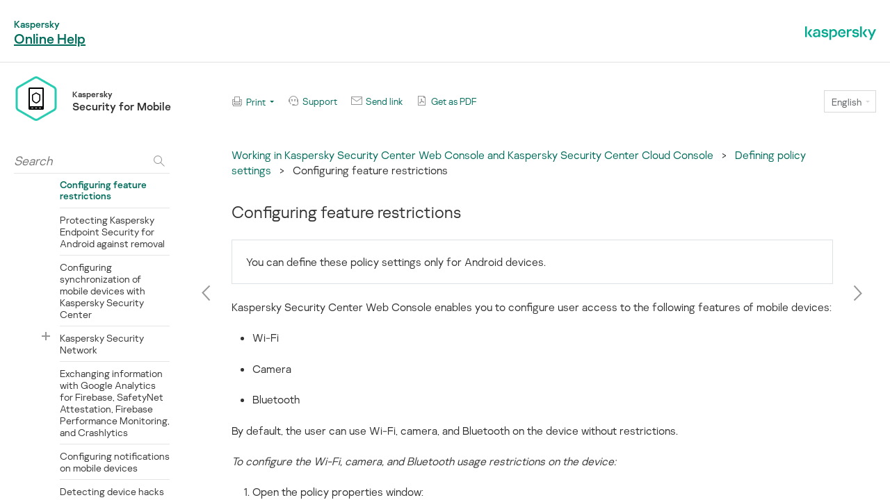

--- FILE ---
content_type: text/html
request_url: https://support.kaspersky.com/KESMob/10SP4MR3/en-us/214515.htm
body_size: 1617
content:
<!DOCTYPE html>
<html lang="en-US">

<head>
    <meta charset="utf-8" />
    <meta http-equiv="X-UA-Compatible" content="IE=edge"/>
    <meta name="description" content=""/>
    <meta name="viewport" content="maximum-scale=1.0" />
    <title> Configuring feature restrictions  </title>
	<!-- Google Tag Manager -->
	<script>(function(w,d,s,l,i){w[l]=w[l]||[];w[l].push({'gtm.start':new Date().getTime(),event:'gtm.js'});var f=d.getElementsByTagName(s)[0],j=d.createElement(s),dl=l!='dataLayer'?'&l='+l:'';j.async=true;j.src='https://www.googletagmanager.com/gtm.js?id='+i+dl;f.parentNode.insertBefore(j,f);})(window,document,'script','dataLayer','GTM-MPK6ZG');</script>
	<!-- End Google Tag Manager -->
    <script type="text/javascript" src="../langs.js"></script>
    <script type="text/javascript">
        !function ( w, d ) {
            var scriptsPath="/localization/";
            if(w.location.pathname.match(/title\.htm$/)){scriptsPath="./js/"}d.writeln("\x3Cscript type='text/javascript' src='"+scriptsPath+d.documentElement.lang+".js'>\x3C/script>");
        }( window, document );
    </script>	
    <script type="text/javascript" src="toc.js"></script>
    
    <script type="text/javascript" src="aiconverter_result.js"></script>
    <link rel="stylesheet" type='text/css' href="typography.css"/>
    <link rel="stylesheet" type='text/css' href="styles.css"/>
    <link rel="shortcut icon" href="favicon.ico"/>
    <link rel="shortcut icon" href="favicon.ico" type="image/x-icon"/>
    <link rel="icon" href="favicon.png" type="image/png"/>

            <!--[if lte IE 9]>
                <link rel="stylesheet" type="text/css" href="bootstrap.css">
            <![endif]-->
            <!--[if lte IE 8]>
                <script src="https://cdnjs.cloudflare.com/ajax/libs/html5shiv/3.7.3/html5shiv.min.js"></script>
                <script src="https://cdnjs.cloudflare.com/ajax/libs/respond.js/1.4.2/respond.js"></script>
            <![endif]-->
            </head>

<body id="who-content" class="no-js">
	<!-- Google Tag Manager (noscript) -->
	<noscript><iframe src="https://www.googletagmanager.com/ns.html?id=GTM-MPK6ZG" style="display:none;visibility:hidden"></iframe></noscript>
	<!-- End Google Tag Manager (noscript) -->
	<noscript class="no-js__message">
	<a href="https://support.microsoft.com/en-us/kb/3135465" class="no-js__link">Please enable JavaScript in your browser!</a>
	</noscript>
	<div class="cont">
	<h3 id="t299636" class="heading3">Configuring feature restrictions </h3>
<p class="attentionbody">You can define these policy settings only for Android devices.</p>
<p class="bodytext">Kaspersky Security Center Web Console enables you to configure user access to the following features of mobile devices:</p>
<ul class="listbullet1"><li class="listbullet1">Wi-Fi</li><li class="listbullet1">Camera</li><li class="listbullet1">Bluetooth</li></ul><p class="bodytext">By default, the user can use Wi-Fi, camera, and Bluetooth on the device without restrictions.</p>
<p class="procedureheading">To configure the Wi-Fi, camera, and Bluetooth usage restrictions on the device:</p>
<ol class="listnumber1"><li class="listnumber1">Open the policy properties window:<ul class="listbullet2"><li class="listbullet2">In the main window of Kaspersky Security Center Web Console or Cloud Console, select <span class="guicharacter">Devices</span> &gt; <span class="guicharacter">Policies &amp; profiles</span>. In the list of group policies that opens, click the name of the policy that you want to configure.</li><li class="listbullet2">In the main window of Kaspersky Security Center Web Console or Cloud Console, select <span class="guicharacter">Devices</span> &gt; <span class="guicharacter">Mobile</span> &gt; <span class="guicharacter">Devices</span>. Click the mobile device that falls under the policy that you want to configure, and then select the policy on the <span class="guicharacter">Active policies and policy profiles</span> tab.</li></ul></li><li class="listnumber1">In the policy properties page, select <span class="guicharacter">Application settings</span> &gt; <span class="guicharacter">Security controls</span>.</li><li class="listnumber1">In the <span class="guicharacter">Feature management</span> section, configure the usage of Wi-Fi, camera, and Bluetooth:<ul class="listbullet2"><li class="listbullet2">To disable the Wi-Fi module on the user's mobile device, select the <span class="guicharacter">Prohibit use of Wi-Fi (Android 9 or earlier)</span> check box.<p class="attentioncontinue2">On devices running Android 10.0 or later, prohibiting the use of Wi-Fi networks is not supported.</p>
</li><li class="listbullet2">To disable the camera on the user's mobile device, select the <span class="guicharacter">Prohibit use of camera</span> check box.<p class="attentioncontinue2">On devices running Android 10.0 or later, the use of the camera cannot be completely prohibited.</p>
<p class="attentioncontinue2">On devices running Android 11 or later, Kaspersky Endpoint Security for Android must be set as an Accessibility feature. Kaspersky Endpoint Security for Android prompts the user to set the app as an Accessibility feature through the Initial Configuration Wizard. The user can skip this step or disable this service in the device settings at a later time. If this is the case, you will not be able to restrict use of the camera.</p>
</li><li class="listbullet2">To disable Bluetooth on the user's mobile device, select the <span class="guicharacter">Prohibit use of Bluetooth</span> check box.<p class="attentioncontinue2">On Android 12 or later, the use of Bluetooth can be disabled only if the device user granted the <span class="guicharacter">Nearby Bluetooth devices</span> permission. The user can grant this permission during the Initial Configuration Wizard or at a later time.</p>
<p class="attentioncontinue2">On personal devices running Android 13 or later, the use of Bluetooth cannot be disabled.</p>
</li></ul></li><li class="listnumber1">Click the <span class="guicharacter">Save</span> button to save the changes you have made to the policy and exit the policy properties window.</li></ol><p class="bodytextindent">Mobile device settings are configured after the next device synchronization with Kaspersky Security Center.</p>
<p class="bodytextindent"></p>


	<a href="#" class="bt-home">Page top</a>
	</div>
</body>

</html>


--- FILE ---
content_type: application/javascript
request_url: https://support.kaspersky.com/localization/en-US.js
body_size: 4179
content:
var Localization = {"products_b2c":[{"icon":"kaspersky","brand":"Kaspersky","name":"Standard | Plus | Premium","url":"help/Kaspersky","mainPageOrder":" ","versions":[{"label":"Windows","url":"Win21.24/en-US"},{"label":"macOS","url":"Mac26/en-US"},{"label":"Android","url":"Android_11.128/en-US"},{"label":"iOS","url":"iOS_2.101/en-US"},{"label":"Linux","url":"Linux2.0/en-US"}]},{"icon":"sec-connection","brand":"Kaspersky","name":"VPN Secure Connection","url":"KSDE","mainPageOrder":" ","versions":[{"label":"Windows","url":"Win5.24/en-US"},{"label":"Android","url":"Android_11.126/en-US"},{"label":"macOS","url":"Mac3.6/en-US"},{"label":"iOS","url":"iOS_2.101/en-US"}]},{"icon":"kpm","brand":"Kaspersky","name":"Password Manager","url":"help/KPM","mainPageOrder":"","versions":[{"label":"Windows","url":"Win25.1/en-US"},{"label":"macOS","url":"Mac10.6/en-US"},{"label":"Android","url":"AndroidTR112/en-US"},{"label":"iOS","url":"iOSTR97/en-US"}]},{"icon":"safe-kids","brand":"Kaspersky","name":"Safe Kids","url":"KSK","mainPageOrder":"5","versions":[{"label":"Cross-platform","url":"Cross-platform/en-US"},{"label":"Windows","url":"Win23.0/en-US"},{"label":"macOS","url":"Mac1.0MR9/en-US"},{"label":"Android/iOS","url":"Mob1.0-iOSTR106-AndroidTR108/en-US"}]},{"icon":"whocalls","brand":"Kaspersky","name":"Who Calls","url":"help/WhoCalls","mainPageOrder":"","versions":[{"label":"Android","url":"Android1.67/en-US"},{"label":"iOS","url":"iOS1.50/en-US"}]},{"icon":"kaspersky","brand":"","name":"My Kaspersky","url":"KPC","mainPageOrder":" ","versions":[{"label":" ","url":"1.0/en-US"}]},{"icon":"petka","brand":"","name":"PetKa","url":"help/PetKa","mainPageOrder":"","versions":[{"label":" ","url":"Android_1.1/en-US"}]},{"icon":"saas","brand":"Kaspersky","name":"Security Cloud","url":"KSCloud","mainPageOrder":"","versions":[{"label":"Windows","url":"Win4.3/en-US"},{"label":"macOS","url":"Mac4.1/en-US"},{"label":"Android","url":"Android_1.44/en-US"},{"label":"iOS","url":"iOS2.0_TR47/en-US"}]},{"icon":"kts-md","brand":"Kaspersky","name":"Total Security","url":"KTS","mainPageOrder":"1","versions":[{"label":"","url":"21.3/en-US"}]},{"icon":"kis-md","brand":"Kaspersky","name":"Internet Security","url":"KIS","mainPageOrder":"2","versions":[{"label":"","url":"21.3/en-US"}]},{"icon":"kav","brand":"Kaspersky","name":"Anti-Virus","url":"KAV","mainPageOrder":"3","versions":[{"label":"","url":"21.3/en-US"}]},{"icon":"kis-mac","brand":"Kaspersky","name":"Internet Security for Mac","url":"KIS4Mac","mainPageOrder":"4","versions":[{"label":"21.1","url":"21.1/en-US"}]},{"icon":"kart-home","brand":"Kaspersky","name":"Anti-Ransomware Tool for Home","url":"KART4Home","mainPageOrder":"","versions":[{"label":"","url":"6.6/en-US"}]},{"icon":"bl","brand":"Kaspersky","name":"Battery Life for Android","url":"BL","mainPageOrder":" ","versions":[{"label":"TR13","url":"TR13/en-US"},{"label":"MR11","url":"MR11/en-US"},{"label":"MR10","url":"MR10/en-US"},{"label":"MR7","url":"MR7/en-US"},{"label":"MR6","url":"MR6/en-US"},{"label":"MR5","url":"MR5/en-US"},{"label":"MR4","url":"MR4/en-US"},{"label":"MR3","url":"MR3/en-US"},{"label":"MR2","url":"MR2/en-US"},{"label":"MR1","url":"MR1/en-US"}]},{"icon":"qr-scanner","brand":"Kaspersky","name":"QR Scanner Android","url":"QRSAndroid","mainPageOrder":" ","versions":[{"label":"1.12","url":"1.12/en-US"},{"label":"1.11","url":"1.11/en-US"},{"label":"1.10","url":"1.10/en-US"},{"label":"1.9","url":"1.9/en-US"},{"label":"1.7","url":"1.7/en-US"},{"label":"1.4","url":"1.4/en-US"},{"label":"1.3","url":"1.3/en-US"},{"label":"1.2","url":"1.2/en-US"},{"label":"1.1","url":"1.1/en-US"}]},{"icon":"qr-scanner","brand":"Kaspersky","name":"QR Scanner iOS","url":"QRSiOS","mainPageOrder":" ","versions":[{"label":"1.10","url":"1.10/en-US"},{"label":"1.9","url":"1.9/en-US"},{"label":"1.8","url":"1.8/en-US"},{"label":"1.6","url":"1.6/en-US"},{"label":"1.3","url":"1.3/en-US"},{"label":"1.2","url":"1.2/en-US"},{"label":"1.1","url":"1.1/en-US"}]},{"icon":"kvrt","brand":"Kaspersky","name":"Virus Removal Tool","url":"help/KVRT","mainPageOrder":"","versions":[{"label":" ","url":"2024/en-US"}]},{"icon":"krd","brand":"Kaspersky","name":"Rescue Disk","url":"help/KRD","mainPageOrder":"","versions":[{"label":" ","url":"2024/en-US"}]}],"products_b2b":[{"icon":"next","brand":"Kaspersky","name":"Next","url":"help/Next","mainPageOrder":" ","versions":[{"label":"","url":"1.0/en-US"}]},{"icon":"kesb","brand":"Kaspersky","name":"Endpoint Security for Business Quick Start Guide","url":"KESB","mainPageOrder":" ","versions":[{"label":"14.2","url":"14.2/en-US"},{"label":"14","url":"14/en-US"},{"label":"13.2","url":"13.2/en-US"},{"label":"13.1","url":"13.1/en-US"},{"label":"13","url":"13/en-US"},{"label":"12","url":"12/en-US"},{"label":"11","url":"11/en-US"}]},{"icon":"ksc","brand":"Kaspersky","name":"Security Center Windows","url":"KSC","mainPageOrder":" ","versions":[{"label":"15.1","url":"15.1/en-US"},{"label":"14.2","url":"14.2/en-US"},{"label":"14","url":"14/en-US"},{"label":"13.2","url":"13.2/en-US"},{"label":"13.1","url":"13.1/en-US"},{"label":"13","url":"13/en-US"}]},{"icon":"ksc","brand":"Kaspersky","name":"Security Center Linux","url":"KSCLinux","mainPageOrder":" ","versions":[{"label":"16.1","url":"16.1/en-US"},{"label":"16","url":"16/en-US"},{"label":"15.4","url":"15.4/en-US"},{"label":"15.3","url":"15.3/en-US"},{"label":"15.2","url":"15.2/en-US"},{"label":"15.1","url":"15.1/en-US"},{"label":"15","url":"15/en-US"},{"label":"14.2","url":"14.2/en-US"},{"label":"14","url":"14/en-US"},{"label":"13","url":"13/en-US"}]},{"icon":"ksc-cc","brand":"Kaspersky","name":"Security Center Cloud Console","url":"KSC","mainPageOrder":" ","versions":[{"label":"","url":"CloudConsole/en-US"}]},{"icon":"kes-cloud","brand":"Kaspersky","name":"Endpoint Security Cloud","url":"Cloud","mainPageOrder":" ","versions":[{"label":" ","url":"1.0/en-US"}]},{"icon":"kes","brand":"Kaspersky","name":"Endpoint Security for Windows","url":"KESWin","mainPageOrder":" ","versions":[{"label":"12.12","url":"12.12/en-US"},{"label":"12.11","url":"12.11/en-US"},{"label":"12.10","url":"12.10/en-US"},{"label":"12.9","url":"12.9/en-US"},{"label":"12.8","url":"12.8/en-US"},{"label":"12.7","url":"12.7/en-US"},{"label":"12.6","url":"12.6/en-US"},{"label":"12.5","url":"12.5/en-US"},{"label":"12.4","url":"12.4/en-US"},{"label":"12.3","url":"12.3/en-US"},{"label":"12.2","url":"12.2/en-US"},{"label":"12.1","url":"12.1/en-US"}]},{"icon":"kes-mac","brand":"Kaspersky","name":"Endpoint Security for Mac","url":"KESMac","mainPageOrder":" ","versions":[{"label":"12.2.1","url":"12.2.1/en-US"},{"label":"12.2","url":"12.2_adminguide/en-US"},{"label":"12.1","url":"12.1_adminguide/en-US"},{"label":"12.0","url":"12_adminguide/en-US"},{"label":"11.3","url":"11.3_adminguide/en-US"},{"label":"11.2.1","url":"11.2.1_adminguide/en-US"},{"label":"11.2","url":"11.2_adminguide/en-US"},{"label":"11.1","url":"11.1_adminguide/en-US"},{"label":"11.0.1","url":"11.0.1_adminguide/en-US"},{"label":"11.0","url":"11.0_adminguide/en-US"},{"label":"10.2.1","url":"10.2.1_adminguide/en.lproj/index.htm"},{"label":"10.2","url":"10.2_adminguide/en.lproj/index.htm"}]},{"icon":"kes-linux","brand":"Kaspersky","name":"Endpoint Security for Linux","url":"KES4Linux","mainPageOrder":"","versions":[{"label":"12.4.0","url":"12.4.0/en-US"},{"label":"12.3.0","url":"12.3.0/en-US"},{"label":"12.2.0","url":"12.2.0/en-US"},{"label":"12.1.0","url":"12.1.0/en-US"},{"label":"12","url":"12.0.0/en-US"},{"label":"11.4.0","url":"11.4.0/en-US"},{"label":"11.3.0","url":"11.3.0/en-US"}]},{"icon":"kes-linux","brand":"Kaspersky","name":"Endpoint Security 10.1.1 for Linux Elbrus Edition","url":"help/KES4LinuxElbrus","mainPageOrder":"","versions":[{"label":"","url":"10.1.2/en-US/"}]},{"icon":"kes-aurora","brand":"Kaspersky","name":"Endpoint Security for Aurora","url":"help/KESAurora","mainPageOrder":"","versions":[{"label":"","url":"TR10/en-US/"}]},{"icon":"ksmm","brand":"Kaspersky","name":"Secure Mobility Management","url":"help/KSMM","mainPageOrder":" ","versions":[{"label":"8.0","url":"8.0/en-US"},{"label":"7.0","url":"7.0/en-US"},{"label":"6.0","url":"6.0/en-US"},{"label":"5.0","url":"5.0/en-US"},{"label":"4.1","url":"4.1/en-US"},{"label":"4.0","url":"4.0/en-US"},{"label":"3.0","url":"3.0/en-US"},{"label":"2.0","url":"2.0/en-US"},{"label":"1.0","url":"1.0/en-US"}]},{"icon":"exchange","brand":"Kaspersky","name":"Security for Microsoft Exchange Servers","url":"KS4Exchange","mainPageOrder":" ","versions":[{"label":"9.0 MR7","url":"9.7/en-US/"},{"label":"9.0 MR6","url":"9.6/en-US/"},{"label":"9.0 MR5","url":"9.5/en-US/"},{"label":"9.0 MR4","url":"9.4/en-US/"}]},{"icon":"ks-collab","brand":"Kaspersky","name":"Security for SharePoint Server","url":"KS4Sharepoint","mainPageOrder":" ","versions":[{"label":"9.0 MR3","url":"9.3/en-US/"},{"label":"9.0 MR2","url":"9.2/en-EN/"}]},{"icon":"smg","brand":"Kaspersky","name":"Secure Mail Gateway","url":"KSMG","mainPageOrder":" ","versions":[{"label":"3.0 VA","url":"3.0VA/en-US"},{"label":"3.0","url":"3.0/en-US"},{"label":"2.1.1 VA","url":"2.1.1VA/en-US"},{"label":"2.1.1","url":"2.1.1/en-US"},{"label":"2.1 VA","url":"2.1VA/en-US"},{"label":"2.1","url":"2.1/en-US"},{"label":"2.0 MR1","url":"2.0.1/en-US"},{"label":"2.0","url":"2.0/en-US"},{"label":"1.1 MR3","url":"1.1.3/en-US/"},{"label":"1.1 MR2","url":"1.1.2/en-US/"},{"label":"1.1 MR1","url":"1.1.1/en-US/"},{"label":" 1.1","url":"1.1/en-US/"},{"label":"1.0","url":"1.0/en-EN/"}]},{"icon":"ksos","brand":"Kaspersky","name":"Small Office Security","url":"KSOS","mainPageOrder":" ","versions":[{"label":"8.24","url":"8.24/en-US"},{"label":"8.23","url":"8.23/en-US"},{"label":"8.22","url":"8.22/en-US"},{"label":"8.21","url":"8.21/en-US"},{"label":"8.20","url":"8.20/en-US"},{"label":"8.19","url":"8.19/en-US"},{"label":"8.18","url":"8.18/en-US"},{"label":"8.17","url":"8.17/en-US"},{"label":"8.16","url":"8.16/en-US"},{"label":"8.15","url":"8.15/en-US"},{"label":"8.14","url":"8.14/en-US"},{"label":"8.13","url":"8.13/en-US"},{"label":"8.9","url":"8.9/en-US"},{"label":"8.8","url":"8.8/en-US"},{"label":"8.7","url":"8.7/en-US"},{"label":"8.6","url":"8.6/en-US"},{"label":"8.5","url":"8.5/en-US"},{"label":"8.3","url":"8.3/en-US"},{"label":"Administration Guide","url":"AdministrationGuide/en-US"},{"label":"Management Console","url":"ManagementConsole/en-US"}]},{"icon":"ks-virtual","brand":"Kaspersky","name":"Security for Virtualization Agentless","url":"KSV","mainPageOrder":" ","versions":[{"label":"6.1","url":"6.1/en-US/"},{"label":"6.0","url":"6.0/en-US/"}]},{"icon":"ks-virtual-la","brand":"Kaspersky","name":"Security for Virtualization Light Agent","url":"KSVLA","mainPageOrder":" ","versions":[{"label":"6.3","url":"6.3/en-US"},{"label":"6.2","url":"6.2/en-US"},{"label":"6.1","url":"6.1/en-US"},{"label":"6.0","url":"6.0/en-US"},{"label":"5.2","url":"5.2/en-US"}]},{"icon":"ks-mail-server","brand":"Kaspersky","name":"Anti-Virus for Lotus Domino","url":"Lotus","mainPageOrder":" ","versions":[{"label":"","url":"8.4/en-US/"}]},{"icon":"linux-mail","brand":"Kaspersky","name":"Security for Linux Mail Server","url":"KLMS","mainPageOrder":" ","versions":[{"label":"10","url":"10/ru-RU"},{"label":"8.2","url":"8.2/en-US"}]},{"icon":"MSP","brand":"Kaspersky","name":"Security Integrations for MSP","url":"MSP","mainPageOrder":" ","versions":[{"label":"5.0 and later","url":"5.0/en-US"},{"label":"4.0","url":"4.0/en-US"},{"label":"2.0 MR3","url":"2MR3/index.htm"},{"label":"2.0 MR2","url":"2MR2/index.htm"},{"label":"1.0 MR7","url":"MR7/index.htm"}]},{"icon":"ks4mo","brand":"Kaspersky","name":"Security for Microsoft Office 365","url":"KS4MO365","mainPageOrder":" ","versions":[{"label":"","url":"1.2/en-US"}]},{"icon":"webtraffic","brand":"Kaspersky","name":"Web Traffic Security","url":"KWTS","mainPageOrder":"","versions":[{"label":"6.2 VA","url":"6.2VA/en-US"},{"label":"6.2","url":"6.2/en-US"},{"label":"6.1","url":"6.1/en-US"},{"label":"6.0","url":"6.0/en-US"}]},{"icon":"arw","brand":"Kaspersky","name":"Anti-Ransomware Tool for Business","url":"KART","mainPageOrder":"","versions":[{"label":"6.6","url":"6.6/en-US"},{"label":"6.5","url":"6.5/en-US"},{"label":"6.4","url":"6.4/en-US"},{"label":"6.3","url":"6.3/en-US"},{"label":"6.2","url":"6.2/en-US"},{"label":"6.1","url":"6.1/en-US"},{"label":"5.0","url":"5.0/en-US"},{"label":"4.0","url":"3.1/en-US"},{"label":"3.0","url":"3.0/en-US"}]},{"icon":"scan-engine","brand":"Kaspersky","name":"Scan Engine","url":"ScanEngine","mainPageOrder":"","versions":[{"label":"2.1","url":"2.1/en-US"},{"label":"2.0","url":"2.0/en-US"},{"label":"1.0","url":"1.0/en-US"}]},{"icon":"anti-apt","brand":"Kaspersky","name":"Anti Targeted Attack Platform","url":"KATA","mainPageOrder":"","versions":[{"label":"8.0","url":"8.0/en-US"},{"label":"7.1","url":"7.1/en-US"},{"label":"7.0","url":"7.0/en-US"},{"label":"6.1","url":"6.1/en-US/"},{"label":"6.0","url":"6.0/en-US/"},{"label":"5.1","url":"5.1/en-US/"},{"label":"5.0","url":"5.0/en-US/"},{"label":"4.1","url":"4.1/en-US"},{"label":"4.0","url":"4.0/en-US"},{"label":"3.7.2","url":"3.7.2/en-US"},{"label":"3.7.1","url":"3.7.1/en-US"},{"label":"3.7","url":"3.7/en-US"},{"label":"3.6","url":"3.6/en-US"}]},{"icon":"kics-for-networks","brand":"Kaspersky","name":"Industrial CyberSecurity for Networks","url":"KICSforNetworks","mainPageOrder":"","versions":[{"label":"4.5","url":"4.5/en-US"},{"label":"4.5 Release Notes","url":"4.5RN/en-US"},{"label":"4.3","url":"4.3/en-US"},{"label":"4.3 Release Notes","url":"4.3RN/en-US"},{"label":"4.2","url":"4.2/en-US"},{"label":"4.2 Release Notes","url":"4.2RN/en-US"},{"label":"4.1","url":"4.1/en-US"},{"label":"4.1 Release Notes","url":"4.1RN/en-US"},{"label":"4.0","url":"4.0/en-US"},{"label":"4.0 Release Notes","url":"4.0RN/en-US"},{"label":"3.1","url":"3.1/en-US"},{"label":"3.1 Release Notes","url":"3.1RN/en-US"},{"label":"3.0","url":"3.0/en-US"},{"label":"3.0 Release Notes","url":"3.0RN/en-US"},{"label":"2.9","url":"2.9/en-US"},{"label":"2.9 Release Notes","url":"2.9RN/en-US"},{"label":"2.9 API","url":"2.9API/en-US"},{"label":"2.8","url":"2.8/en-US"}]},{"icon":"kics-edr","brand":"Kaspersky","name":"Industrial CyberSecurity for Nodes","url":"KICS4Nodes","mainPageOrder":"","versions":[{"label":"4.5","url":"4.5/en-US"},{"label":"4.0","url":"4.0/en-US"},{"label":"3.2","url":"3.2/en-US"},{"label":"3.1","url":"3.1/en-US"},{"label":"3.0","url":"3.0/en-US"}]},{"icon":"kics-edr","brand":"Kaspersky","name":"Industrial CyberSecurity for Linux Nodes","url":"KICS4Linux","mainPageOrder":"","versions":[{"label":"2.0","url":"2.0/en-US"},{"label":"1.5","url":"1.5/en-US"},{"label":"1.3","url":"1.3/en-US"},{"label":"1.2","url":"1.2/en-US"}]},{"icon":"kics-edr","brand":"Kaspersky","name":"Industrial CyberSecurity Endpoint Detection and Response","url":"help/KICS_EDR","mainPageOrder":" ","versions":[{"label":"","url":"1.0/en-US"}]},{"icon":"kedr","brand":"Kaspersky","name":"Endpoint Detection and Response Optimum","url":"KEDR_Optimum","mainPageOrder":" ","versions":[{"label":"4.0","url":"4.0/en-US"},{"label":"3.1","url":"3.1/en-US"},{"label":"3.0","url":"3.0/en-US"},{"label":"2.3","url":"2.3/en-US"},{"label":"2.2","url":"2.2/en-US"},{"label":"2.1","url":"2.1/en-US"},{"label":"2.0","url":"2.0/en-US"},{"label":"1.1","url":"1.1/en-US"},{"label":"1.0","url":"1.0/en-US"}]},{"icon":"cloud-edr","brand":"Kaspersky","name":"Endpoint Detection and Response Expert (cloud)","url":"help/KEDR_Expert","mainPageOrder":" ","versions":[{"label":"","url":"en-US"}]},{"icon":"anti-apt","brand":"Kaspersky","name":"Endpoint Detection and Response Expert (on-premise)","url":"help/KEDR_Expert_on_prem","mainPageOrder":"","versions":[{"label":"8.0","url":"8.0/en-US/"}]},{"icon":"mdr","brand":"Kaspersky","name":"Managed Detection and Response","url":"MDR","mainPageOrder":" ","versions":[{"label":"","url":"en-US"}]},{"icon":"xdr","brand":"Kaspersky","name":"Next XDR Expert","url":"help/XDR","mainPageOrder":" ","versions":[{"label":"1.4","url":"1.4/en-US"},{"label":"1.3","url":"1.3/en-US"},{"label":"1.2","url":"1.2/en-US"},{"label":"1.1.9","url":"1.1.9/en-US"},{"label":"1.1.8","url":"1.1.8/en-US"},{"label":"1.1.4 and earlier","url":"1.1.4/en-US"}]},{"icon":"sandbox","brand":"Kaspersky","name":"Sandbox","url":"KSB","mainPageOrder":" ","versions":[{"label":"2.0","url":"2.0/en-US"},{"label":"1.0","url":"1.0/en-US"}]},{"icon":"ess","brand":"Kaspersky","name":"Embedded Systems Security","url":"KESS","mainPageOrder":" ","versions":[{"label":"4.0","url":"4.0/en-US"},{"label":"3.4","url":"3.4/en-US"},{"label":"3.3","url":"3.3/en-US"},{"label":"3.2","url":"3.2/en-US"},{"label":"3.1","url":"3.1/en-US"},{"label":"3.0","url":"3.0/en-US"},{"label":"2.3","url":"2.3/en-US/ess_admin_guide_en.pdf"},{"label":"2.2","url":"2.2/en-US/ess_admin_guide_en.pdf"}]},{"icon":"kess-linux","brand":"Kaspersky","name":"Embedded Systems Security for Linux","url":"help/KESSLinux","mainPageOrder":" ","versions":[{"label":"3.4.0","url":"3.4.0/en-US"},{"label":"3.3.0","url":"3.3.0/en-US"}]},{"icon":"ksws","brand":"Kaspersky","name":"Security for Windows Server","url":"KSWS","mainPageOrder":" ","versions":[{"label":"11.0.1","url":"11.0.1/en-US"},{"label":"11","url":"11/en-US"},{"label":"10.1.2","url":"10.1.2/en-US/ks4ws_admin_guide_en.pdf"},{"label":"10.1.1","url":"10.1.1/en-US/ks4ws_admin_guide_en.pdf"},{"label":"10.1","url":"10.1/en-US/ks4ws_admin_guide_en.pdf"}]},{"icon":"asap","brand":"Kaspersky","name":"Automated Security Awareness Platform ","url":"ASAP","mainPageOrder":" ","versions":[{"label":"","url":"1.0/en-US"}]},{"icon":"kdp","brand":"Kaspersky","name":"DDoS Protection","url":"KDP","mainPageOrder":" ","versions":[{"label":"","url":"1.0/en-US"}]},{"icon":"kea","brand":"Kaspersky","name":"Endpoint Agent","url":"KEA","mainPageOrder":" ","versions":[{"label":"4.0","url":"4.0/en-US"},{"label":"3.16","url":"3.16/en-US"},{"label":"3.15","url":"3.15/en-US"},{"label":"3.14","url":"3.14/en-US"},{"label":"3.13","url":"3.13/en-US"},{"label":"3.12","url":"3.12/en-US"},{"label":"3.11","url":"3.11/en-US"}]},{"icon":"kuma","brand":"Kaspersky","name":"Unified Monitoring and Analysis Platform","url":"help/KUMA","mainPageOrder":" ","versions":[{"label":"4.2","url":"4.2/en-US"},{"label":"4.0","url":"4.0/en-US"},{"label":"3.4","url":"3.4/en-US"},{"label":"3.2","url":"3.2/en-US"}]},{"icon":"kostc","brand":"Kaspersky","name":"Thin Client","url":"help/KTC","mainPageOrder":" ","versions":[{"label":"2.3","url":"2.3/en-US/"},{"label":"2.3.3 Release Notes","url":"ReleaseNotes2.3.3/en-US/"},{"label":"2.3.2 Release Notes","url":"ReleaseNotes2.3.2/en-US/"},{"label":"2.3 Release Notes","url":"ReleaseNotes2.3/en-US/"},{"label":"2.0","url":"2.0/en-US/"},{"label":"2.0.1 Release Notes","url":"ReleaseNotes2.0.1/en-US/"},{"label":"1.6","url":"1.6/en-US/"},{"label":"1.6 Release Notes","url":"ReleaseNotes1.6/en-US/"}]},{"icon":"usb-redirector","brand":"Kaspersky","name":"USB Redirector","url":"help/KUR","mainPageOrder":" ","versions":[{"label":"1.4","url":"1.4/ru-RU"},{"label":"1.4 Release Notes","url":"ReleaseNotes1.4/ru-RU"}]},{"icon":"iot","brand":"Kaspersky","name":"IoT Secure Gateway 100","url":"help/KISG100","mainPageOrder":" ","versions":[{"label":"2.0","url":"2.0/en-US"},{"label":"2.0 Release Notes","url":"ReleaseNotes2.0/en-US"},{"label":"1.2","url":"1.2/en-US"},{"label":"1.2 Release Notes","url":"ReleaseNotes1.2/en-US"}]},{"icon":"iot","brand":"Kaspersky","name":"IoT Secure Gateway 1000","url":"IoTSecureGateway","mainPageOrder":" ","versions":[{"label":"3.1","url":"3.1/en-US"},{"label":"2.1","url":"2.1/en-US"},{"label":"2.0","url":"2.0/en-US"}]},{"icon":"iot","brand":"Kaspersky","name":"IoT Secure Gateway 1000 SDK","url":"help/IoTSecureGatewaySDK","mainPageOrder":" ","versions":[{"label":"3.1","url":"3.1/en-US"}]},{"icon":"disconnected","brand":"Kaspersky","name":"Mobile Quest [Dis]connected","url":"help/Disconnected","mainPageOrder":" ","versions":[{"label":"","url":"1.0/en-US"}]},{"icon":"mlad","brand":"Kaspersky","name":"Machine Learning for Anomaly Detection","url":"help/MLAD","mainPageOrder":"","versions":[{"label":"6.0","url":"6.0/en-US"},{"label":"5.0","url":"5.0/en-US"},{"label":"4.0","url":"4.0/en-US"},{"label":"3.0","url":"3.0/en-US"}]},{"icon":"sd-wan","brand":"Kaspersky","name":"SD-WAN","url":"help/SD-WAN","mainPageOrder":" ","versions":[{"label":"2.5","url":"2.5/en-US/"},{"label":"2.4","url":"2.4/en-US/"},{"label":"2.3","url":"2.3/en-US/"},{"label":"2.2","url":"2.2/en-US/"},{"label":"2.1","url":"2.1/en-US/"},{"label":"2.0","url":"2.0/ru-RU/"}]},{"icon":"kcs","brand":"Kaspersky","name":"Container Security","url":"help/KCS","mainPageOrder":" ","versions":[{"label":"2.3","url":"2.3/en-US/"},{"label":"2.3 Release Notes","url":"ReleaseNotes/2.3/en-US/"},{"label":"2.1","url":"2.1/en-US/"},{"label":"2.1 Release Notes","url":"ReleaseNotes/2.1/en-US/"},{"label":"2.0","url":"2.0/en-US/"},{"label":"2.0 Release Notes","url":"ReleaseNotes/2.0/en-US/"},{"label":"1.2","url":"1.2/en-US/"},{"label":"1.2 Release Notes","url":"ReleaseNotes/1.2/en-US/"},{"label":"1.1","url":"1.1/en-US/"},{"label":"1.1 Release Notes","url":"ReleaseNotes/1.1/en-US/"},{"label":"1.0","url":"1.0/en-US/"},{"label":"1.0 Release Notes","url":"ReleaseNotes/1.0/en-US/"}]},{"icon":"appicenter-for-dev","brand":"Kaspersky","name":"Appicenter for Developers","url":"help/AppicenterForDevelopers","mainPageOrder":" ","versions":[{"label":"","url":"1.0/en-US"}]},{"icon":"ks-mobile-devices","brand":"Kaspersky","name":"Security for Mobile","url":"KESMob","mainPageOrder":" ","versions":[{"label":"","url":"10SP4MR3/en-US"}]},{"icon":"knp","brand":"Kaspersky","name":"Neuromorphic Platform","url":"help/KNP","mainPageOrder":" ","versions":[{"label":"2.0","url":"2.0/en-US"},{"label":"1.0","url":"1.0/en-US"}]},{"icon":"cybertrace","brand":"Kaspersky","name":"CyberTrace","url":"CyberTrace","mainPageOrder":" ","versions":[{"label":"5.2","url":"5.2/en-US"},{"label":"5.1","url":"5.1/en-US"},{"label":"5.0","url":"5.0/en-US"},{"label":"4.4","url":"4.4/en-US"},{"label":"4.3","url":"4.3/en-US"},{"label":"4.2","url":"4.2/en-US"}]},{"icon":"kfs","brand":"Kaspersky","name":"Threat Intelligence Integrations","url":"help/TIDF","mainPageOrder":" ","versions":[{"label":"","url":"1.0/en-US/"}]},{"icon":"research-sandbox","brand":"Kaspersky","name":"Research Sandbox","url":"help/KRS","mainPageOrder":" ","versions":[{"label":"","url":"3.0/en-US/"}]},{"icon":"ktae","brand":"Kaspersky","name":"Threat Attribution Engine","url":"help/KTAE","mainPageOrder":" ","versions":[{"label":"","url":"2.3/en-US/"}]},{"icon":"ngfw","brand":"Kaspersky","name":"NGFW","url":"help/NGFW","mainPageOrder":" ","versions":[{"label":"1.1","url":"1.1/en-US"},{"label":"1.0","url":"1.0/en-US"}]}],"products_kos":[{"icon":"kos","brand":"KasperskyOS","name":"Community Edition 1.4","url":"help/KCE","mainPageOrder":" ","versions":[{"label":"","url":"1.4/en-US/"}]}],"products_docloc":[],"HeaderTitle":"Kaspersky Online Help","HeaderLogoLink":"https://support.kaspersky.com/help","LanguageLabel":"Language:","HomeButton":"Home","ContentsTab":"Contents","IndexTab":"Index","PrintButtonText":"Print","PrintPageText":"Print page","PrintSectionText":"Print section","PrintAllText":"Print all","ArticleIdText":"Article ID:","LastReviewText":"Last review:","FeedbackFormTitle":"Feedback","FeedbackFormQuestion":"Was this article helpful?","FeedbackFormThanks":"Thanks for your feedback!","FeedbackFormYesButton":"Yes","FeedbackFormNoButton":"No","FeedbackFormImprove":"How can we improve?","FeedbackFormVaiantA":"Fix outdated or inaccurate content","FeedbackFormVaiantB":"Add missing information or details","FeedbackFormVaiantC":"Correct typos or broken links","FeedbackFormVaiantD":"Add or improve illustrations","FeedbackFormOtherLabel":"Other","FeedbackFormSubmitButton":"Submit","TableOfContents":"Contents","ExternalLinkText":"You are leaving Kaspersky Online Help","SupportButtonText":"Support","SupportButtonLink":"http://support.kaspersky.com/","FeedbackButtonText":"Feedback","FeedbackButtonLink":"http://support.kaspersky.com/docloc","SendLinkButtonText":"Send link","SaveAsPdfButtonText":"Get as PDF","SearchLabel":"Search","FoundTextBegin":"Articles found:","FoundTextEnd":"","NothingFoundText":"Nothing found","SearchPlaceholder":"Search Help","FooterLogoLink":"https://usa.kaspersky.com/about/company","FooterLogoTitle":"","FooterCopyrightText":"© 2026 AO Kaspersky Lab","FooterOnlineHelpText":"Kaspersky Online Help","FooterOnlineHelpLink":"https://help.kaspersky.com","FooterPrivacyPolicyText":"Privacy Policy","FooterPrivacyPolicyLink":"https://www.kaspersky.com/web-privacy-policy","FooterLegalText":"Cookies","FooterLegalLink":"","FooterLinks":[{"label":"Kaspersky Online Help","url":"https://help.kaspersky.com"},{"label":"Privacy Policy","url":"https://www.kaspersky.com/web-privacy-policy"},{"label":"Legal","url":"http://www.kaspersky.com/about/contactinfo/legal"}],"TwitterLink":"http://twitter.com/Kaspersky","FacebookLink":"http://facebook.com/Kaspersky","YouTubeLink":"http://youtube.com/Kaspersky","GoogleLink":"https://plus.google.com/104178448349952735431?prsrc=3","MainPageSubheaderHome":"Kaspersky Online Help","MainPageTabAll":"All products","MainPageTabB2C":"Consumer","MainPageTabB2B":"Business","MainPageTabKOS":"KasperskyOS","MainPageTabDOCLOC":"","MainPageTabEULA":"EULAs","MainPageSubheaderB2C":"For home","MainPageSubheaderB2CServices":"Services","MainPageSubheaderB2CAntimalware":"Anti-Malware Solutions","MainPageSubheaderB2CTools":"Tools & Utilities","MainPageSubheaderB2B":"For business","MainPageSubheaderKOS":"KasperskyOS","MainPageSubheaderDOCLOC":"","MainPageSubheaderEULA":"End User License Agreements","MainPageBackHomeLink":"Back home","MainPageMoreProducts":"More products","isRTL":"false","meta":{"title":"Kaspersky Online Help","description":"Help for Kaspersky products","keywords":"Help, Anti-Virus, Kaspersky"},"CookiePolicyText":"We use cookies to make your experience of our websites better. By using and further navigating this website you accept this. Detailed information about the use of cookies on this website is available by clicking on <a href='https://www.kaspersky.com/web-privacy-policy' target='_blank'>more information</a>.","CookiePolicyButton":"Accept and Close","RequestConsent":""};

--- FILE ---
content_type: application/javascript
request_url: https://support.kaspersky.com/KESMob/10SP4MR3/langs.js
body_size: -203
content:
var Langs = [
    {
        "id": "en-US",
        "name": "English"
    },
	{
        "id": "de-DE",
        "name": "Deutsch"
    },
	{
        "id": "es-ES",
        "name": "Español &#x202A;(España)"
    },
	{
        "id": "es-MX",
        "name": "Español &#x202A;(México)"
    },
	{
        "id": "fr-FR",
        "name": "Français"
    },
	{
        "id": "it-IT",
        "name": "Italiano"
    },
	{
        "id": "pl-PL",
        "name": "Polski &#x202A;(Polska)"
    },
	{
        "id": "pt-BR",
        "name": "Português &#x202A;(Brasil)"
    },
	{
        "id": "ru-RU",
        "name": "Русский"
    },
	{
        "id": "ja-JP",
        "name": "日本語&#x202A;(日本)"
    },
	{
        "id": "zh-Hans",
        "name": "简体中文"
    },
	{
        "id": "zh-Hant",
        "name": "繁體中文"
    },
]
;

--- FILE ---
content_type: application/javascript
request_url: https://support.kaspersky.com/KESMob/10SP4MR3/en-us/toc.js
body_size: 6157
content:
var Toc = [{"id":1,"o":310938,"text":" Kaspersky Security for Mobile Help ","url":"216446.htm","node":"0","leaf":true},{"id":2,"o":299083,"text":" What&apos;s new ","url":"180199.htm","node":"1","leaf":true},{"id":3,"o":299472,"text":" Comparison of application features depending on the management tools ","url":"216976.htm","node":"2","leaf":true},{"id":4,"o":299473,"text":" Distribution kit ","url":"214493.htm","node":"3","leaf":true},{"id":5,"o":299087,"text":" Working in Kaspersky Security Center Web Console and Kaspersky Security Center Cloud Console ","url":"216448.htm","node":"4","children":[{"id":6,"o":214475,"text":" About mobile device management in Kaspersky Security Center Web Console and Cloud Console ","url":"214475.htm","node":"4+0","children":[{"id":7,"o":221102,"text":" Key features of mobile device management in Kaspersky Security Center Web Console and Cloud Console ","url":"221102.htm","node":"4+0+0","leaf":true},{"id":8,"o":310877,"text":" About the Kaspersky Endpoint Security for Android app ","url":"214476.htm","node":"4+0+1","leaf":true},{"id":9,"o":299565,"text":" About the Kaspersky Security for iOS app ","url":"234086.htm","node":"4+0+2","leaf":true},{"id":10,"o":216974,"text":" About the Kaspersky Security for Mobile (Devices) plug-in ","url":"216974.htm","node":"4+0+3","leaf":true},{"id":11,"o":214478,"text":" About the Kaspersky Security for Mobile (Policies) plug-in ","url":"214478.htm","node":"4+0+4","leaf":true},{"id":12,"o":301882,"text":" Hardware and software requirements ","url":"214494.htm","node":"4+0+5","leaf":true},{"id":13,"o":299569,"text":" Known issues and considerations ","url":"214562.htm","node":"4+0+6","leaf":true}]},{"id":14,"o":214499,"text":" Deploying a mobile device management solution in Kaspersky Security Center Web Console or Cloud Console ","url":"214499.htm","node":"4+1","children":[{"id":15,"o":218256,"text":" Deployment scenarios ","url":"218256.htm","node":"4+1+0","leaf":true},{"id":16,"o":214951,"text":" Preparing Kaspersky Security Center Web Console and Cloud Console for deployment ","url":"214951.htm","node":"4+1+1","children":[{"id":17,"o":218229,"text":" Configuring Administration Server for connection of mobile devices ","url":"218229.htm","node":"4+1+1+0","leaf":true},{"id":18,"o":218231,"text":" Creating an administration group ","url":"218231.htm","node":"4+1+1+1","leaf":true},{"id":19,"o":214519,"text":" Creating a rule for automatically allocating a device to administration groups ","url":"214519.htm","node":"4+1+1+2","leaf":true}]},{"id":20,"o":218473,"text":" Deploying administration plug-ins ","url":"218473.htm","node":"4+1+2","children":[{"id":21,"o":218683,"text":" Installing administration plug-ins from the list of available distribution packages ","url":"218683.htm","node":"4+1+2+0","leaf":true},{"id":22,"o":218684,"text":" Installing administration plug-ins from the distribution package ","url":"218684.htm","node":"4+1+2+1","leaf":true}]},{"id":23,"o":214500,"text":" Deploying the mobile app ","url":"214500.htm","node":"4+1+3","children":[{"id":24,"o":299573,"text":" Deploying the mobile app by using Kaspersky Security Center Web Console or Cloud Console ","url":"218255.htm","node":"4+1+3+0","leaf":true},{"id":25,"o":214522,"text":" Activating the mobile app ","url":"214522.htm","node":"4+1+3+1","leaf":true},{"id":26,"o":299574,"text":" Providing the required permissions for the Kaspersky Endpoint Security for Android app ","url":"214532.htm","node":"4+1+3+2","leaf":true}]},{"id":27,"o":214957,"text":" Managing certificates ","url":"214957.htm","node":"4+1+4","children":[{"id":28,"o":218601,"text":" Viewing the list of certificates ","url":"218601.htm","node":"4+1+4+0","leaf":true},{"id":29,"o":218624,"text":" Defining certificate settings ","url":"218624.htm","node":"4+1+4+1","leaf":true},{"id":30,"o":299576,"text":" Creating a certificate ","url":"218257.htm","node":"4+1+4+2","leaf":true},{"id":31,"o":218603,"text":" Renewing a certificate ","url":"218603.htm","node":"4+1+4+3","leaf":true},{"id":32,"o":218604,"text":" Deleting a certificate ","url":"218604.htm","node":"4+1+4+4","leaf":true}]},{"id":33,"o":216467,"text":" Exchanging information with Firebase Cloud Messaging ","url":"216467.htm","node":"4+1+5","leaf":true}]},{"id":34,"o":214977,"text":" Managing mobile devices in Kaspersky Security Center Web Console and Cloud Console ","url":"214977.htm","node":"4+2","children":[{"id":35,"o":214537,"text":" Connecting mobile devices to Kaspersky Security Center ","url":"214537.htm","node":"4+2+0","leaf":true},{"id":36,"o":218459,"text":" Moving unassigned mobile devices to administration groups ","url":"218459.htm","node":"4+2+1","leaf":true},{"id":37,"o":299595,"text":" Sending commands to mobile devices ","url":"214964.htm","node":"4+2+2","leaf":true},{"id":38,"o":219533,"text":" Removing mobile devices from Kaspersky Security Center ","url":"219533.htm","node":"4+2+3","leaf":true}]},{"id":39,"o":214501,"text":" Managing group policies ","url":"214501.htm","node":"4+3","children":[{"id":40,"o":214502,"text":" Group policies for managing mobile devices ","url":"214502.htm","node":"4+3+0","leaf":true},{"id":41,"o":219575,"text":" Viewing the list of group policies ","url":"219575.htm","node":"4+3+1","leaf":true},{"id":42,"o":219617,"text":" Viewing the policy distribution results ","url":"219617.htm","node":"4+3+2","leaf":true},{"id":43,"o":216828,"text":" Creating a group policy ","url":"216828.htm","node":"4+3+3","leaf":true},{"id":44,"o":216829,"text":" Modifying a group policy ","url":"216829.htm","node":"4+3+4","leaf":true},{"id":45,"o":219624,"text":" Copying a group policy ","url":"219624.htm","node":"4+3+5","leaf":true},{"id":46,"o":219627,"text":" Moving a policy to another administration group ","url":"219627.htm","node":"4+3+6","leaf":true},{"id":47,"o":219613,"text":" Deleting a group policy ","url":"219613.htm","node":"4+3+7","leaf":true}]},{"id":48,"o":214958,"text":" Defining policy settings ","url":"214958.htm","node":"4+4","children":[{"id":49,"o":299597,"text":" Configuring anti-virus protection ","url":"214480.htm","node":"4+4+0","children":[{"id":50,"o":216851,"text":" Configuring real-time protection ","url":"216851.htm","node":"4+4+0+0","leaf":true},{"id":51,"o":299599,"text":" Configuring autorun of virus scans on a mobile device ","url":"216852.htm","node":"4+4+0+1","leaf":true},{"id":52,"o":299600,"text":" Configuring anti-virus database updates ","url":"216853.htm","node":"4+4+0+2","leaf":true}]},{"id":53,"o":215298,"text":" Defining device unlock settings ","url":"215298.htm","node":"4+4+1","leaf":true},{"id":54,"o":214549,"text":" Configuring protection of stolen or lost device data ","url":"214549.htm","node":"4+4+2","leaf":true},{"id":55,"o":214553,"text":" Configuring app control ","url":"214553.htm","node":"4+4+3","leaf":true},{"id":56,"o":299601,"text":" Configuring compliance control of mobile devices with corporate security requirements ","url":"214554.htm","node":"4+4+4","children":[{"id":57,"o":216834,"text":" Enabling and disabling compliance rules ","url":"216834.htm","node":"4+4+4+0","leaf":true},{"id":58,"o":216835,"text":" Editing compliance rules ","url":"216835.htm","node":"4+4+4+1","leaf":true},{"id":59,"o":216836,"text":" Adding compliance rules ","url":"216836.htm","node":"4+4+4+2","leaf":true},{"id":60,"o":216839,"text":" Deleting compliance rules ","url":"216839.htm","node":"4+4+4+3","leaf":true},{"id":61,"o":299602,"text":" List of non-compliance criteria ","url":"216911.htm","node":"4+4+4+4","leaf":true},{"id":62,"o":299605,"text":" List of actions in case of non-compliance ","url":"216913.htm","node":"4+4+4+5","leaf":true}]},{"id":63,"o":299612,"text":" Configuring user access to websites ","url":"214543.htm","node":"4+4+5","leaf":true},{"id":64,"o":299636,"text":" Configuring feature restrictions  ","url":"214515.htm","node":"4+4+6","leaf":true},{"id":65,"o":214507,"text":" Protecting Kaspersky Endpoint Security for Android against removal ","url":"214507.htm","node":"4+4+7","leaf":true},{"id":66,"o":299638,"text":" Configuring synchronization of mobile devices with Kaspersky Security Center ","url":"214539.htm","node":"4+4+8","leaf":true},{"id":67,"o":299641,"text":" Kaspersky Security Network ","url":"214505.htm","node":"4+4+9","children":[{"id":68,"o":299643,"text":" Information exchange with Kaspersky Security Network ","url":"214534.htm","node":"4+4+9+0","leaf":true},{"id":69,"o":214533,"text":" Enabling and disabling Kaspersky Security Network ","url":"214533.htm","node":"4+4+9+1","leaf":true}]},{"id":70,"o":299646,"text":" Exchanging information with Google Analytics for Firebase, SafetyNet Attestation, Firebase Performance Monitoring, and Crashlytics ","url":"214544.htm","node":"4+4+10","leaf":true},{"id":71,"o":299652,"text":" Configuring notifications on mobile devices ","url":"214558.htm","node":"4+4+11","leaf":true},{"id":72,"o":299654,"text":" Detecting device hacks ","url":"214555.htm","node":"4+4+12","leaf":true},{"id":73,"o":218553,"text":" Defining licensing settings ","url":"218553.htm","node":"4+4+13","leaf":true},{"id":74,"o":310901,"text":" Configuring events ","url":"214517.htm","node":"4+4+14","leaf":true},{"id":75,"o":310732,"text":" Configuring events about the installation, update, and removal of apps on users&apos; devices ","url":"224230.htm","node":"4+4+15","leaf":true}]},{"id":76,"o":299658,"text":" Network load ","url":"214560.htm","node":"4+5","leaf":true}]},{"id":77,"o":216447,"text":" Working in MMC-based Administration Console ","url":"216447.htm","node":"5","children":[{"id":78,"o":84084,"text":" Key use cases ","url":"84084.htm","node":"5+0","leaf":true},{"id":79,"o":91308,"text":" About Kaspersky Security for Mobile ","url":"91308.htm","node":"5+1","children":[{"id":80,"o":221101,"text":" Key features of mobile device management in MMC-based Administration Console ","url":"221101.htm","node":"5+1+0","leaf":true},{"id":81,"o":301087,"text":" About Kaspersky Endpoint Security for Android app ","url":"99558.htm","node":"5+1+1","leaf":true},{"id":82,"o":301088,"text":" About Kaspersky Device Management for iOS ","url":"136121.htm","node":"5+1+2","leaf":true},{"id":83,"o":136247,"text":" About an Exchange mailbox ","url":"136247.htm","node":"5+1+3","leaf":true},{"id":84,"o":89640,"text":" About the Kaspersky Endpoint Security for Android Administration Plug-in ","url":"89640.htm","node":"5+1+4","leaf":true},{"id":85,"o":301089,"text":" About the Kaspersky Device Management for iOS Administration Plug-in ","url":"89639.htm","node":"5+1+5","leaf":true},{"id":86,"o":301091,"text":" Hardware and software requirements ","url":"102017.htm","node":"5+1+6","leaf":true},{"id":87,"o":301100,"text":" Known issues and considerations ","url":"153756.htm","node":"5+1+7","leaf":true}]},{"id":88,"o":136255,"text":" Deployment ","url":"136255.htm","node":"5+2","children":[{"id":89,"o":301105,"text":" Solution architecture ","url":"98741.htm","node":"5+2+0","leaf":true},{"id":90,"o":65441,"text":" Common integrated solution deployment scenarios ","url":"65441.htm","node":"5+2+1","children":[{"id":91,"o":301582,"text":" Deployment scenarios for Kaspersky Endpoint Security for Android ","url":"99483.htm","node":"5+2+1+0","leaf":true},{"id":92,"o":301583,"text":" Deployment scenarios for iOS MDM profile ","url":"141784.htm","node":"5+2+1+1","leaf":true}]},{"id":93,"o":99201,"text":" Preparing the Administration Console for deployment of the integrated solution ","url":"99201.htm","node":"5+2+2","children":[{"id":94,"o":301584,"text":" Configuring Administration Server settings for connection of mobile devices ","url":"89678.htm","node":"5+2+2+0","leaf":true},{"id":95,"o":89684,"text":" Displaying the Mobile Device Management folder in the Administration Console ","url":"89684.htm","node":"5+2+2+1","leaf":true},{"id":96,"o":89688,"text":" Creating an administration group ","url":"89688.htm","node":"5+2+2+2","leaf":true},{"id":97,"o":301586,"text":" Creating a rule for device automatic allocating to administration groups ","url":"89691.htm","node":"5+2+2+3","leaf":true},{"id":98,"o":301590,"text":" Creating a general certificate ","url":"89730.htm","node":"5+2+2+4","leaf":true}]},{"id":99,"o":141433,"text":" Installing Kaspersky Endpoint Security for Android ","url":"141433.htm","node":"5+2+3","children":[{"id":100,"o":301592,"text":" Permissions ","url":"150051.htm","node":"5+2+3+0","leaf":true},{"id":101,"o":301593,"text":" Installation of Kaspersky Endpoint Security for Android using a Google Play link ","url":"141434.htm","node":"5+2+3+1","leaf":true},{"id":102,"o":209663,"text":" Other methods of installation of Kaspersky Endpoint Security for Android ","url":"209663.htm","node":"5+2+3+2","children":[{"id":103,"o":310482,"text":" Manual installation of Kaspersky Endpoint Security for Android ","url":"209665.htm","node":"5+2+3+2+0","leaf":true},{"id":104,"o":310484,"text":" Creating and configuring an installation package ","url":"89690.htm","node":"5+2+3+2+1","leaf":true},{"id":105,"o":310493,"text":" Creating a standalone installation package ","url":"89728.htm","node":"5+2+3+2+2","leaf":true}]},{"id":106,"o":310497,"text":" Configuring synchronization settings ","url":"88051.htm","node":"5+2+3+3","leaf":true}]},{"id":107,"o":136294,"text":" Activating the Kaspersky Endpoint Security for Android app ","url":"136294.htm","node":"5+2+4","leaf":true},{"id":108,"o":310504,"text":" Installing an iOS MDM profile ","url":"141488.htm","node":"5+2+5","children":[{"id":109,"o":135822,"text":" About iOS device management modes ","url":"135822.htm","node":"5+2+5+0","leaf":true},{"id":110,"o":310509,"text":" Installing via Kaspersky Security Center ","url":"141792.htm","node":"5+2+5+1","leaf":true}]},{"id":111,"o":310510,"text":" Installing administration plug-ins ","url":"98776.htm","node":"5+2+6","leaf":true},{"id":112,"o":310671,"text":" Updating a previous version of the application ","url":"136488.htm","node":"5+2+7","children":[{"id":113,"o":310512,"text":" Upgrading the previous version of Kaspersky Endpoint Security for Android ","url":"102240.htm","node":"5+2+7+0","leaf":true},{"id":114,"o":310516,"text":" Installing an earlier version of Kaspersky Endpoint Security for Android ","url":"180201.htm","node":"5+2+7+1","leaf":true},{"id":115,"o":310519,"text":" Upgrading previous versions of administration plug-ins ","url":"99183.htm","node":"5+2+7+2","leaf":true}]},{"id":116,"o":310520,"text":" Removal of Kaspersky Endpoint Security for Android ","url":"98987.htm","node":"5+2+8","children":[{"id":117,"o":310521,"text":" Remote app removal ","url":"99000.htm","node":"5+2+8+0","leaf":true},{"id":118,"o":310522,"text":" Permitting users to remove the app ","url":"98994.htm","node":"5+2+8+1","leaf":true},{"id":119,"o":310524,"text":" App removal by the user ","url":"98992.htm","node":"5+2+8+2","leaf":true}]}]},{"id":120,"o":136270,"text":" Configuration and Management ","url":"136270.htm","node":"5+3","children":[{"id":121,"o":141535,"text":" Getting Started ","url":"141535.htm","node":"5+3+0","children":[{"id":122,"o":310525,"text":" Starting and stopping the application ","url":"100337.htm","node":"5+3+0+0","leaf":true},{"id":123,"o":89688,"text":" Creating an administration group ","url":"89688_1.htm","node":"5+3+0+1","leaf":true},{"id":124,"o":99958,"text":" Group policies for managing mobile devices ","url":"99958.htm","node":"5+3+0+2","children":[{"id":125,"o":310527,"text":" Creating a group policy ","url":"89890.htm","node":"5+3+0+2+0","leaf":true},{"id":126,"o":310497,"text":" Configuring synchronization settings ","url":"88051_1.htm","node":"5+3+0+2+1","leaf":true},{"id":127,"o":152432,"text":" Managing revisions to group policies ","url":"152432.htm","node":"5+3+0+2+2","leaf":true},{"id":128,"o":89954,"text":" Removing a group policy ","url":"89954.htm","node":"5+3+0+2+3","leaf":true},{"id":129,"o":310531,"text":" Restricting permissions to configure group policies ","url":"100347.htm","node":"5+3+0+2+4","leaf":true}]}]},{"id":130,"o":136319,"text":" Protection ","url":"136319.htm","node":"5+3+1","children":[{"id":131,"o":310532,"text":" Configuring anti-virus protection on Android devices ","url":"136503.htm","node":"5+3+1+0","leaf":true},{"id":132,"o":310542,"text":" Protecting Android devices on the internet ","url":"148305.htm","node":"5+3+1+1","leaf":true},{"id":133,"o":89901,"text":" Protection of stolen or lost device data ","url":"89901.htm","node":"5+3+1+2","children":[{"id":134,"o":310543,"text":" Sending commands to a mobile device ","url":"89902.htm","node":"5+3+1+2+0","leaf":true},{"id":135,"o":310544,"text":" Unlocking a mobile device ","url":"138758.htm","node":"5+3+1+2+1","leaf":true},{"id":136,"o":310547,"text":" Data encryption ","url":"145531.htm","node":"5+3+1+2+2","leaf":true}]},{"id":137,"o":136564,"text":" Configuring device unlock password strength ","url":"136564.htm","node":"5+3+1+3","children":[{"id":138,"o":310548,"text":" Configuring a strong unlock password for an Android device ","url":"90495.htm","node":"5+3+1+3+0","leaf":true},{"id":139,"o":310549,"text":" Configuring a strong unlock password for iOS MDM devices ","url":"88130.htm","node":"5+3+1+3+1","leaf":true},{"id":140,"o":89951,"text":" Configuring a strong unlock password for EAS devices ","url":"89951.htm","node":"5+3+1+3+2","leaf":true}]},{"id":141,"o":141383,"text":" Configuring a virtual private network (VPN) ","url":"141383.htm","node":"5+3+1+4","children":[{"id":142,"o":310563,"text":" Configuring VPN on Android devices (only Samsung) ","url":"90755.htm","node":"5+3+1+4+0","leaf":true},{"id":143,"o":310564,"text":" Configuring VPN on iOS MDM devices ","url":"90374.htm","node":"5+3+1+4+1","leaf":true}]},{"id":144,"o":310566,"text":" Configuring Firewall on Android devices (only Samsung) ","url":"138696.htm","node":"5+3+1+5","leaf":true},{"id":145,"o":90531,"text":" Protecting Kaspersky Endpoint Security for Android against removal ","url":"90531.htm","node":"5+3+1+6","leaf":true},{"id":146,"o":310568,"text":" Detecting device hacks (root) ","url":"136565.htm","node":"5+3+1+7","leaf":true},{"id":147,"o":88664,"text":" Configuring a global HTTP proxy on iOS MDM devices ","url":"88664.htm","node":"5+3+1+8","leaf":true},{"id":148,"o":88328,"text":" Adding security certificates to iOS MDM devices ","url":"88328.htm","node":"5+3+1+9","leaf":true},{"id":149,"o":310570,"text":" Adding a SCEP profile to iOS MDM devices ","url":"90359.htm","node":"5+3+1+10","leaf":true}]},{"id":150,"o":136322,"text":" Control ","url":"136322.htm","node":"5+3+2","children":[{"id":151,"o":140646,"text":" Configuring restrictions ","url":"140646.htm","node":"5+3+2+0","children":[{"id":152,"o":310571,"text":" Special considerations for devices running Android version 10 and later ","url":"206026.htm","node":"5+3+2+0+0","leaf":true},{"id":153,"o":310574,"text":" Configuring restrictions for Android devices ","url":"90496.htm","node":"5+3+2+0+1","leaf":true},{"id":154,"o":310576,"text":" Configuring iOS MDM device feature restrictions ","url":"88187.htm","node":"5+3+2+0+2","leaf":true},{"id":155,"o":88526,"text":" Configuring EAS device feature restrictions ","url":"88526.htm","node":"5+3+2+0+3","leaf":true}]},{"id":156,"o":136563,"text":" Configuring user access to websites ","url":"136563.htm","node":"5+3+2+1","children":[{"id":157,"o":310579,"text":" Configuring access to websites on Android devices ","url":"89905.htm","node":"5+3+2+1+0","leaf":true},{"id":158,"o":88661,"text":" Configuring access to websites on iOS MDM devices ","url":"88661.htm","node":"5+3+2+1+1","leaf":true}]},{"id":159,"o":310583,"text":" Compliance control of Android devices with corporate security requirements ","url":"89910.htm","node":"5+3+2+2","leaf":true},{"id":160,"o":310584,"text":" App Startup Control ","url":"141381.htm","node":"5+3+2+3","children":[{"id":161,"o":310585,"text":" App Startup Control on Android devices ","url":"90538.htm","node":"5+3+2+3+0","leaf":true},{"id":162,"o":88331,"text":" Configuring EAS device restrictions for applications ","url":"88331.htm","node":"5+3+2+3+1","leaf":true}]},{"id":163,"o":310591,"text":" Software inventory on Android devices ","url":"148312.htm","node":"5+3+2+4","leaf":true},{"id":164,"o":313739,"text":" Configuring the display of Android devices in Kaspersky Security Center ","url":"136797.htm","node":"5+3+2+5","leaf":true}]},{"id":165,"o":310594,"text":" Management ","url":"136323.htm","node":"5+3+3","children":[{"id":166,"o":142052,"text":" Configuring connection to a Wi-Fi network ","url":"142052.htm","node":"5+3+3+0","children":[{"id":167,"o":310595,"text":" Connecting Android devices to a Wi-Fi network ","url":"90533.htm","node":"5+3+3+0+0","leaf":true},{"id":168,"o":310597,"text":" Connecting iOS MDM devices to a Wi-Fi network ","url":"88185.htm","node":"5+3+3+0+1","leaf":true}]},{"id":169,"o":140750,"text":" Configuring email ","url":"140750.htm","node":"5+3+3+1","children":[{"id":170,"o":310599,"text":" Configuring a mailbox on iOS MDM devices ","url":"88332.htm","node":"5+3+3+1+0","leaf":true},{"id":171,"o":310600,"text":" Configuring an Exchange mailbox on iOS MDM devices ","url":"88340.htm","node":"5+3+3+1+1","leaf":true},{"id":172,"o":310601,"text":" Configuring an Exchange mailbox on Android devices (only Samsung) ","url":"138694.htm","node":"5+3+3+1+2","leaf":true}]},{"id":173,"o":92963,"text":" Managing third-party mobile apps ","url":"92963.htm","node":"5+3+3+2","leaf":true},{"id":174,"o":310602,"text":" Configuring notifications for Kaspersky Endpoint Security for Android ","url":"133611.htm","node":"5+3+3+3","leaf":true},{"id":175,"o":310603,"text":" Connecting iOS MDM devices to AirPlay ","url":"90313.htm","node":"5+3+3+4","leaf":true},{"id":176,"o":90312,"text":" Connecting iOS MDM devices to AirPrint ","url":"90312.htm","node":"5+3+3+5","leaf":true},{"id":177,"o":141382,"text":" Configuring the Access Point Name (APN) ","url":"141382.htm","node":"5+3+3+6","children":[{"id":178,"o":90651,"text":" Configuring APN on Android devices (only Samsung) ","url":"90651.htm","node":"5+3+3+6+0","leaf":true},{"id":179,"o":90309,"text":" Configuring APN on iOS MDM devices ","url":"90309.htm","node":"5+3+3+6+1","leaf":true}]},{"id":180,"o":140467,"text":" Configuring the Android work profile ","url":"140467.htm","node":"5+3+3+7","children":[{"id":181,"o":140468,"text":" About Android work profile ","url":"140468.htm","node":"5+3+3+7+0","leaf":true},{"id":182,"o":310604,"text":" Configuring the work profile ","url":"102298.htm","node":"5+3+3+7+1","leaf":true}]},{"id":183,"o":310605,"text":" Adding an LDAP account ","url":"88355.htm","node":"5+3+3+8","leaf":true},{"id":184,"o":90278,"text":" Adding a calendar account ","url":"90278.htm","node":"5+3+3+9","leaf":true},{"id":185,"o":310608,"text":" Adding a contacts account ","url":"90315.htm","node":"5+3+3+10","leaf":true},{"id":186,"o":90316,"text":" Configuring calendar subscription ","url":"90316.htm","node":"5+3+3+11","leaf":true},{"id":187,"o":310610,"text":" Adding web clips ","url":"90308.htm","node":"5+3+3+12","leaf":true},{"id":188,"o":90275,"text":" Adding fonts ","url":"90275.htm","node":"5+3+3+13","leaf":true}]}]},{"id":189,"o":310614,"text":" Managing the app using third-party EMM systems (Android only) ","url":"155903.htm","node":"5+4","children":[{"id":190,"o":155912,"text":" Getting Started ","url":"155912.htm","node":"5+4+0","leaf":true},{"id":191,"o":310619,"text":" How to install the app ","url":"156203.htm","node":"5+4+1","leaf":true},{"id":192,"o":156199,"text":" How to activate the app ","url":"156199.htm","node":"5+4+2","leaf":true},{"id":193,"o":310622,"text":" How to connect a device to Kaspersky Security Center ","url":"184071.htm","node":"5+4+3","leaf":true},{"id":194,"o":310625,"text":" AppConfig File ","url":"155920.htm","node":"5+4+4","leaf":true}]},{"id":195,"o":310628,"text":" Network load ","url":"150909.htm","node":"5+5","leaf":true},{"id":196,"o":310645,"text":" Participating in Kaspersky Security Network ","url":"101851.htm","node":"5+6","children":[{"id":197,"o":89961,"text":" Information exchange with Kaspersky Security Network ","url":"89961.htm","node":"5+6+0","leaf":true},{"id":198,"o":310634,"text":" Enabling and disabling the use of Kaspersky Security Network ","url":"101854.htm","node":"5+6+1","leaf":true},{"id":199,"o":310635,"text":" Using Kaspersky Private Security Network ","url":"212391.htm","node":"5+6+2","leaf":true}]},{"id":200,"o":310636,"text":" Data provision to third-party services ","url":"149378.htm","node":"5+7","children":[{"id":201,"o":310637,"text":" Exchanging information with Firebase Cloud Messaging ","url":"149413.htm","node":"5+7+0","leaf":true},{"id":202,"o":310639,"text":" Exchanging information with Google Analytics for Firebase, SafetyNet Attestation, Firebase Performance Monitoring, and Crashlytics  ","url":"149418.htm","node":"5+7+1","leaf":true}]},{"id":203,"o":310642,"text":" Global acceptance of additional Statements ","url":"210936.htm","node":"5+8","leaf":true},{"id":204,"o":206997,"text":" Samsung KNOX ","url":"206997.htm","node":"5+9","children":[{"id":205,"o":157023,"text":" Installation of the Kaspersky Endpoint Security for Android app via KNOX Mobile Enrollment ","url":"157023.htm","node":"5+9+0","children":[{"id":206,"o":160806,"text":" Creating a KNOX MDM profile ","url":"160806.htm","node":"5+9+0+0","leaf":true},{"id":207,"o":299823,"text":" Adding devices in KNOX Mobile Enrollment ","url":"158031.htm","node":"5+9+0+1","leaf":true},{"id":208,"o":299824,"text":" Installing the app ","url":"158115.htm","node":"5+9+0+2","leaf":true}]},{"id":209,"o":310797,"text":" Configuring KNOX containers ","url":"90650.htm","node":"5+9+1","children":[{"id":210,"o":138645,"text":" About KNOX containers ","url":"138645.htm","node":"5+9+1+0","leaf":true},{"id":211,"o":93640,"text":" Activating Samsung KNOX ","url":"93640.htm","node":"5+9+1+1","leaf":true},{"id":212,"o":90652,"text":" Configuring Firewall in KNOX ","url":"90652.htm","node":"5+9+1+2","leaf":true},{"id":213,"o":299792,"text":" Configuring an Exchange mailbox in KNOX ","url":"90653.htm","node":"5+9+1+3","leaf":true}]}]},{"id":214,"o":111645,"text":" Appendices ","url":"36215.htm","node":"5+10","children":[{"id":215,"o":299791,"text":" Permissions to configure group policies ","url":"101728.htm","node":"5+10+0","leaf":true},{"id":216,"o":111293,"text":" App categories ","url":"111293.htm","node":"5+10+1","leaf":true}]}]},{"id":217,"o":216449,"text":" Using the Kaspersky Endpoint Security for Android app ","url":"216449.htm","node":"6","children":[{"id":218,"o":299430,"text":" App features ","url":"84085.htm","node":"6+0","leaf":true},{"id":219,"o":299433,"text":" Main window at a glance ","url":"85422.htm","node":"6+1","leaf":true},{"id":220,"o":299434,"text":" Status bar icon ","url":"238899.htm","node":"6+2","leaf":true},{"id":221,"o":299435,"text":" Device scan ","url":"85648.htm","node":"6+3","leaf":true},{"id":222,"o":299438,"text":" Running a scheduled scan ","url":"85649.htm","node":"6+4","leaf":true},{"id":223,"o":299439,"text":" Changing the Protection mode ","url":"85650.htm","node":"6+5","leaf":true},{"id":224,"o":299451,"text":" Anti-virus database updates ","url":"85651.htm","node":"6+6","leaf":true},{"id":225,"o":299452,"text":" Scheduled database update ","url":"85652.htm","node":"6+7","leaf":true},{"id":226,"o":299454,"text":" Things to do if your device gets lost or stolen ","url":"85653.htm","node":"6+8","leaf":true},{"id":227,"o":299455,"text":" Web Protection ","url":"85654.htm","node":"6+9","leaf":true},{"id":228,"o":299457,"text":" Get Certificate ","url":"85659.htm","node":"6+10","leaf":true},{"id":229,"o":299458,"text":" Synchronizing with Kaspersky Security Center ","url":"85662.htm","node":"6+11","leaf":true},{"id":230,"o":317015,"text":" Allowing remote access to your device ","url":"315938.htm","node":"6+12","leaf":true},{"id":231,"o":299460,"text":" Activating the Kaspersky Endpoint Security for Android app without Kaspersky Security Center ","url":"98862.htm","node":"6+13","leaf":true},{"id":232,"o":299462,"text":" Enabling accessibility on Android 13 or later ","url":"237468.htm","node":"6+14","leaf":true},{"id":233,"o":310670,"text":" Updating the app ","url":"102487.htm","node":"6+15","leaf":true},{"id":234,"o":299465,"text":" Removing the app ","url":"85660.htm","node":"6+16","leaf":true},{"id":235,"o":299467,"text":" Applications with a briefcase icon ","url":"102493.htm","node":"6+17","leaf":true},{"id":236,"o":310680,"text":" KNOX app ","url":"138689.htm","node":"6+18","leaf":true}]},{"id":237,"o":234916,"text":" Using the Kaspersky Security for iOS app ","url":"234916.htm","node":"7","children":[{"id":238,"o":317320,"text":" App features ","url":"231423.htm","node":"7+0","leaf":true},{"id":239,"o":231857,"text":" Installing the app ","url":"231857.htm","node":"7+1","leaf":true},{"id":240,"o":299022,"text":" Activating the app ","url":"233458.htm","node":"7+2","leaf":true},{"id":241,"o":231467,"text":" Activating the app with an activation code ","url":"231467.htm","node":"7+3","leaf":true},{"id":242,"o":231460,"text":" Main window at a glance ","url":"231460.htm","node":"7+4","leaf":true},{"id":243,"o":310734,"text":" Updating the app ","url":"231468.htm","node":"7+5","leaf":true},{"id":244,"o":231471,"text":" Removing the app ","url":"231471.htm","node":"7+6","leaf":true}]},{"id":245,"o":96628,"text":" Application licensing ","url":"96628.htm","node":"8","children":[{"id":246,"o":299029,"text":" About the End User License Agreement ","url":"95499.htm","node":"8+0","leaf":true},{"id":247,"o":299030,"text":" About the license ","url":"95885.htm","node":"8+1","leaf":true},{"id":248,"o":96676,"text":" About the subscription ","url":"96676.htm","node":"8+2","leaf":true},{"id":249,"o":299036,"text":" About the key ","url":"96715.htm","node":"8+3","leaf":true},{"id":250,"o":299039,"text":" About the activation code ","url":"96713.htm","node":"8+4","leaf":true},{"id":251,"o":299040,"text":" About the key file ","url":"96817.htm","node":"8+5","leaf":true},{"id":252,"o":299045,"text":" Data provision in Kaspersky Endpoint Security for Android ","url":"96712.htm","node":"8+6","leaf":true},{"id":253,"o":299046,"text":" Data provision in Kaspersky Security for iOS ","url":"233958.htm","node":"8+7","leaf":true}]},{"id":254,"o":311037,"text":" Contact Technical Support ","url":"70331.htm","node":"9","children":[{"id":255,"o":235115,"text":" How to get technical support ","url":"235115.htm","node":"9+0","leaf":true},{"id":256,"o":111620,"text":" Technical support via Kaspersky CompanyAccount ","url":"68417.htm","node":"9+1","leaf":true}]},{"id":257,"o":310827,"text":" Sources of information about the application ","url":"91120.htm","node":"10","leaf":true},{"id":258,"o":95897,"text":" Glossary ","url":"95897.htm","node":"11","children":[{"id":259,"o":111594,"text":"Activating the application","url":"95897.htm#o111594","node":"11+0","leaf":true},{"id":260,"o":310828,"text":"Activation code","url":"95897.htm#o310828","node":"11+1","leaf":true},{"id":261,"o":187659,"text":"Administration group","url":"95897.htm#o187659","node":"11+2","leaf":true},{"id":262,"o":111609,"text":"Administration Server","url":"95897.htm#o111609","node":"11+3","leaf":true},{"id":263,"o":111608,"text":"Administrator's workstation","url":"95897.htm#o111608","node":"11+4","leaf":true},{"id":264,"o":187660,"text":"Android work profile","url":"95897.htm#o187660","node":"11+5","leaf":true},{"id":265,"o":111582,"text":"Anti-virus databases","url":"95897.htm#o111582","node":"11+6","leaf":true},{"id":266,"o":310842,"text":"Apple Push Notification service (APNs) certificate","url":"95897.htm#o310842","node":"11+7","leaf":true},{"id":267,"o":187661,"text":"Application management plug-in","url":"95897.htm#o187661","node":"11+8","leaf":true},{"id":268,"o":172810,"text":"Certificate Signing Request","url":"95897.htm#o172810","node":"11+9","leaf":true},{"id":269,"o":172818,"text":"Compliance control","url":"95897.htm#o172818","node":"11+10","leaf":true},{"id":270,"o":187662,"text":"Device administrator","url":"95897.htm#o187662","node":"11+11","leaf":true},{"id":271,"o":167747,"text":"EAS device","url":"95897.htm#o167747","node":"11+12","leaf":true},{"id":272,"o":187663,"text":"End User License Agreement","url":"95897.htm#o187663","node":"11+13","leaf":true},{"id":273,"o":167796,"text":"Exchange Mobile Device Server","url":"95897.htm#o167796","node":"11+14","leaf":true},{"id":274,"o":187664,"text":"Group task","url":"95897.htm#o187664","node":"11+15","leaf":true},{"id":275,"o":187667,"text":"IMAP","url":"95897.htm#o187667","node":"11+16","leaf":true},{"id":276,"o":111601,"text":"Installation package","url":"95897.htm#o111601","node":"11+17","leaf":true},{"id":277,"o":187668,"text":"iOS MDM device","url":"95897.htm#o187668","node":"11+18","leaf":true},{"id":278,"o":187674,"text":"iOS MDM profile","url":"95897.htm#o187674","node":"11+19","leaf":true},{"id":279,"o":167797,"text":"iOS MDM Server","url":"95897.htm#o167797","node":"11+20","leaf":true},{"id":280,"o":187679,"text":"Kaspersky categories","url":"95897.htm#o187679","node":"11+21","leaf":true},{"id":281,"o":310843,"text":"Kaspersky Private Security Network (Private KSN)","url":"95897.htm#o310843","node":"11+22","leaf":true},{"id":282,"o":112568,"text":"Kaspersky Security Center Administrator","url":"95897.htm#o112568","node":"11+23","leaf":true},{"id":283,"o":167770,"text":"Kaspersky Security Center Web Server","url":"95897.htm#o167770","node":"11+24","leaf":true},{"id":284,"o":111589,"text":"Kaspersky Security Network (KSN)","url":"95897.htm#o111589","node":"11+25","leaf":true},{"id":285,"o":111587,"text":"Kaspersky update servers","url":"95897.htm#o111587","node":"11+26","leaf":true},{"id":286,"o":111584,"text":"Key file","url":"95897.htm#o111584","node":"11+27","leaf":true},{"id":287,"o":135751,"text":"License","url":"95897.htm#o135751","node":"11+28","leaf":true},{"id":288,"o":111588,"text":"License term","url":"95897.htm#o111588","node":"11+29","leaf":true},{"id":289,"o":187681,"text":"Manifest file","url":"95897.htm#o187681","node":"11+30","leaf":true},{"id":290,"o":112678,"text":"Phishing","url":"95897.htm#o112678","node":"11+31","leaf":true},{"id":291,"o":111606,"text":"Policy","url":"95897.htm#o111606","node":"11+32","leaf":true},{"id":292,"o":187682,"text":"POP3","url":"95897.htm#o187682","node":"11+33","leaf":true},{"id":293,"o":167758,"text":"Provisioning profile","url":"95897.htm#o167758","node":"11+34","leaf":true},{"id":294,"o":112649,"text":"Proxy server","url":"95897.htm#o112649","node":"11+35","leaf":true},{"id":295,"o":111602,"text":"Quarantine","url":"95897.htm#o111602","node":"11+36","leaf":true},{"id":296,"o":167759,"text":"SSL","url":"95897.htm#o167759","node":"11+37","leaf":true},{"id":297,"o":187686,"text":"Standalone installation package","url":"95897.htm#o187686","node":"11+38","leaf":true},{"id":298,"o":142586,"text":"Subscription","url":"95897.htm#o142586","node":"11+39","leaf":true},{"id":299,"o":310985,"text":"Supervised device","url":"95897.htm#o310985","node":"11+40","leaf":true},{"id":300,"o":187688,"text":"Unlock code","url":"95897.htm#o187688","node":"11+41","leaf":true},{"id":301,"o":112611,"text":"Virus","url":"95897.htm#o112611","node":"11+42","leaf":true}]},{"id":302,"o":299091,"text":" Information about third-party code ","url":"67964.htm","node":"12","leaf":true},{"id":303,"o":299662,"text":" Trademark notices ","url":"65607.htm","node":"13","leaf":true}]